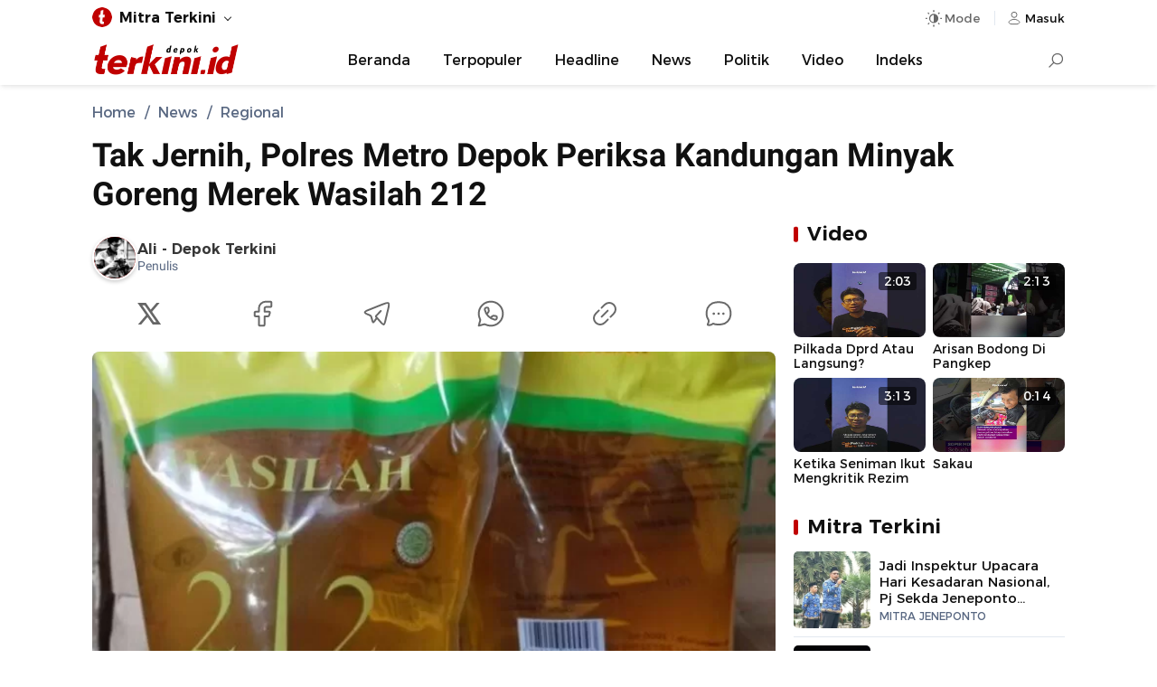

--- FILE ---
content_type: text/html; charset=UTF-8
request_url: https://depok.terkini.id/2022/03/17/tak-jernih-polres-metro-depok-periksa-kandungan-minyak-goreng-merek-wasilah-212/
body_size: 11830
content:
<!DOCTYPE html>
<html lang="id">
    <head>
        <meta charset="utf-8" />
        <meta http-equiv="X-UA-Compatible" content="IE=edge,chrome=1" />
        <meta name="viewport" content="width=device-width" />
        <meta name="theme-color" content="#ffffff" />
        <link rel="preload" href="https://cdn.terkini.id/css/fonts/tdfonts.css?ver=webapp.net.2026.24.12.0001" as="style">
<link rel="preload" href="https://cdn.terkini.id/css/php/min2024/td.desktop.css?ver=webapp.net.2026.24.12.0001" as="style">
<link rel="preload" href="https://cdn.terkini.id/js/php/min2024/td.desktop.js?ver=webapp.net.2026.24.12.0001" as="script">
<link rel="preload" href="https://cdn.terkini.id/fonts/montserrat/Montserrat-Regular.woff2" as="font" type="font/woff2" crossorigin>
<link rel="preload" href="https://cdn.terkini.id/fonts/montserrat/Montserrat-SemiBold.woff2" as="font" type="font/woff2" crossorigin>
<link rel="preload" href="https://cdn.terkini.id/fonts/roboto/Roboto-Regular.woff2" as="font" type="font/woff2" crossorigin>
<link rel="preload" href="https://cdn.terkini.id/fonts/roboto/Roboto-Bold.woff2" as="font" type="font/woff2" crossorigin>
<link rel="dns-prefetch" href="https://cdn.terkini.id/">
<link rel="dns-prefetch" href="https://apis.terkini.id/">
<link rel="dns-prefetch" href="https://widget.terkini.id/">
<link rel="dns-prefetch" href="https://pagead2.googlesyndication.com">
<link rel="dns-prefetch" href="https://securepubads.g.doubleclick.net">
<link rel="dns-prefetch" href="https://googleads.g.doubleclick.net">
<link rel="dns-prefetch" href="https://tpc.googlesyndication.com">
<link rel="dns-prefetch" href="https://stats.g.doubleclick.net">
<link rel="dns-prefetch" href="https://www.googletagmanager.com">
<link rel="dns-prefetch" href="https://www.google.com">
<link rel="dns-prefetch" href="https://analytics.google.com">
<link rel="dns-prefetch" href="https://pubads.g.doubleclick.net">
<link rel="dns-prefetch" href="https://partner.googleadservices.com">
<link rel="dns-prefetch" href="https://www.googletagservices.com">
<link rel="dns-prefetch" href="https://www.google-analytics.com">
<link rel="dns-prefetch" href="https://adservice.google.co.id">
<link rel="dns-prefetch" href="https://connect.facebook.net">
<link rel="dns-prefetch" href="https://i.ytimg.com">
<link rel="dns-prefetch" href="https://apis.google.com">
<meta name="robots" content="index, follow, max-image-preview:large" />
<meta name="googlebot-news" content="index,follow" />
<meta name="googlebot" content="index, follow" />
<meta name="google-site-verification" content="sWviteeenFDze-5pvVnpWonlWo3RsNtd-EHW37awBag" />
<meta name="yandex-verification" content="99bfe8d97b82e585" />
<meta name="msvalidate.01" content="342747CAA1C1A3EADFAF41731E49F660" />
<meta name="google" content="notranslate" />
<meta name="language" content="id" />
<meta name="geo.country" content="id" />
<meta http-equiv="content-language" content="In-Id" />
<meta name="geo.placename" content="Indonesia" />
<title>Tak Jernih, Polres Metro Depok Periksa Kandungan Minyak Goreng Merek Wasilah 212 - Depok Terkini</title>
<meta name="description" content="Kepolisian Resor (Polres) Metro Kota Depok memeriksa kandungan yang terdapat dalam minyak goreng bermerek 'Wasilah 212' lantaran warga mengeluh minyak goreng tersebut tidak jernih.." />
<meta name="keywords" content="Depok,Polri,Polres Metro Depok,Minyak,Minyak Goreng,Wasilah 212" itemprop="keywords">
<meta name="news_keywords" content="Depok,Polri,Polres Metro Depok,Minyak,Minyak Goreng,Wasilah 212">
<meta name="author" content="Ali - Depok Terkini"><meta property="og:locale" content="id_ID">
<meta property="og:type" content="article" />
<meta property="og:title" content="Tak Jernih, Polres Metro Depok Periksa Kandungan Minyak Goreng Merek Wasilah 212" />
<meta property="og:description" content="Kepolisian Resor (Polres) Metro Kota Depok memeriksa kandungan yang terdapat dalam minyak goreng bermerek 'Wasilah 212' lantaran warga mengeluh minyak goreng tersebut tidak jernih..">
<meta property="og:url" content="https://depok.terkini.id/2022/03/17/tak-jernih-polres-metro-depok-periksa-kandungan-minyak-goreng-merek-wasilah-212" />
<meta property="og:site_name" content="Depok Terkini" />
<meta property="og:image" content="https://depok.terkini.id/assets/images/2022/03/terkiniid_addtext_03-17-02.07.15-696x385.jpg" />
<meta property="og:image:type" content="image/jpeg" />
<meta property="og:image:width" content="720" />
<meta property="og:image:height" content="405" />
<meta property="og:image:alt" content="Tak Jernih, Polres Metro Depok Periksa Kandungan Minyak Goreng Merek Wasilah 212" />
<meta property="fb:app_id" content="979941982917745" />
<meta property="fb:admins" content="1578862919047229">
<meta name="twitter:card" content="summary_large_image" />
<meta name="twitter:site" content="@terkinidotid" />
<meta name="twitter:site:id" content="@terkinidotid">
<meta name="twitter:creator" content="@terkinidotid">
<meta name="twitter:title" content="Tak Jernih, Polres Metro Depok Periksa Kandungan Minyak Goreng Merek Wasilah 212" />
<meta name="twitter:description" content="Kepolisian Resor (Polres) Metro Kota Depok memeriksa kandungan yang terdapat dalam minyak goreng bermerek 'Wasilah 212' lantaran warga mengeluh minyak goreng tersebut tidak jernih.." />
<meta name="twitter:image" content="https://depok.terkini.id/assets/images/2022/03/terkiniid_addtext_03-17-02.07.15-696x385.jpg" />
<link rel="canonical" href="https://depok.terkini.id/2022/03/17/tak-jernih-polres-metro-depok-periksa-kandungan-minyak-goreng-merek-wasilah-212" />
<link rel="preload" href="https://depok.terkini.id/assets/images/2022/03/terkiniid_addtext_03-17-02.07.15-696x385.webp" as="image" fetchpriority="high">
<link rel="stylesheet" href="https://cdn.terkini.id/css/fonts/tdfonts.css?ver=webapp.net.2026.24.12.0001" type="text/css" />
<link rel="stylesheet" href="https://cdn.terkini.id/css/php/min2024/td.desktop.css?ver=webapp.net.2026.24.12.0001" type="text/css" media="all" />
<link rel="Shortcut icon" href="https://cdn.terkini.id/img/favicon/favicon.png">
<link rel="apple-touch-icon" href="https://cdn.terkini.id/img/favicon/favicon.png">
<link rel="apple-touch-icon" sizes="72x72" href="https://cdn.terkini.id/img/favicon/apple-icon-72x72.png">
<link rel="apple-touch-icon" sizes="114x114" href="https://cdn.terkini.id/img/favicon/apple-icon-114x114.png">
<link rel="icon" type="image/png" href="https://cdn.terkini.id/img/favicon/android-icon-192x192.png" sizes="192x192">
<script type="application/ld+json">{
    "@context": "http://schema.org",
    "@type": "webSite",
    "url": "https://depok.terkini.id",
    "potentialAction": {
        "@type": "SearchAction",
        "target": "https://depok.terkini.id/search/?query={search_term_string}",
        "query-input": "required name=search_term_string"
    }
}</script>
<script type="application/ld+json">{
    "@context": "http://schema.org",
    "@type": "NewsArticle",
    "mainEntityOfPage": {
        "@type": "WebPage",
        "@id": "https://depok.terkini.id/2022/03/17/tak-jernih-polres-metro-depok-periksa-kandungan-minyak-goreng-merek-wasilah-212"
    },
    "headline": "Tak Jernih, Polres Metro Depok Periksa Kandungan Minyak Goreng Merek Wasilah 212",
    "description": "Kepolisian Resor (Polres) Metro Kota Depok memeriksa kandungan yang terdapat dalam minyak goreng bermerek 'Wasilah 212' lantaran warga mengeluh minyak goreng tersebut tidak jernih..",
    "datePublished": "2022-03-17T16:01:30+08:00",
    "dateModified": "2022-03-17T16:12:29+08:00",
    "keywords": "Depok,Polri,Polres Metro Depok,Minyak,Minyak Goreng,Wasilah 212",
    "image": {
        "@type": "ImageObject",
        "url": "https://depok.terkini.id/assets/images/2022/03/terkiniid_addtext_03-17-02.07.15-696x385.jpg",
        "width": 720,
        "height": 405
    },
    "author": {
        "@type": "Person",
        "name": "Ali - Depok Terkini",
        "url": "https://depok.terkini.id/profile/1010/ali-depok-terkini"
    },
    "publisher": {
        "@type": "Organization",
        "name": "Depok Terkini",
        "logo": {
            "@type": "ImageObject",
            "url": "https://cdn.terkini.id/img/terkini.png"
        }
    }
}</script>
<script type="application/ld+json">{
    "@context": "http://schema.org",
    "@type": "Organization",
    "name": "Terkini.id",
    "url": "https://depok.terkini.id",
    "sameAs": [
        "https://facebook.com/terkinidotid",
        "https://twitter.com/terkinidotid",
        "https://instagram.com/terkinidotid",
        "https://tiktok.com/@terkinidotid"
    ],
    "logo": "https://cdn.terkini.id/img/terkini.png"
}</script>
<script async src="https://www.googletagmanager.com/gtag/js?id=G-TH8XWLK2J5"></script><script>
			  window.dataLayer = window.dataLayer || [];
			  function gtag(){dataLayer.push(arguments);}
			  gtag('js', new Date());
			  gtag('config', 'G-TH8XWLK2J5');
			</script>
<script>const td_base_url="https://depok.terkini.id/",td_domain_name="depok.terkini.id",td_ajax_url="https://depok.terkini.id/async/",td_api_url="https://apis.terkini.id/";let td_is_load=false,td_infinite=2,td_current_page=1,isLazyload=false,td_scroll_offset=0.2,td_ses_timeout=5000,isSticky=false</script>
    </head>
	<body>  
	    <div id="root">
       		
<header class="td-header td-header-theme" >
    <div class="td-topbar">
        <div class="td-topbar-wrapper">
            <div class="td-topbar-left">
                <ul class="td-topbar-list">
    <li class="unstyled"><div class="td-topbar-link"><img src="https://cdn.terkini.id/img/terkini-icon-small.png" height="26" width="26" alt="Depok Terkini"><strong>Mitra Terkini</strong></div><ul class="td-topbar-menu td-topbar-fluid"><li><a href="https://bandarlampung.terkini.id" target="_blank" rel="noopener">Bandarlampung</a></li><li><a href="https://bekasi.terkini.id" target="_blank" rel="noopener">Bekasi</a></li><li><a href="https://bogor.terkini.id" target="_blank" rel="noopener">Bogor</a></li><li><a href="https://bulukumba.terkini.id" target="_blank" rel="noopener">Bulukumba</a></li><li><a href="https://depok.terkini.id" target="_blank" rel="noopener">Depok</a></li><li><a href="https://gorontalo.terkini.id" target="_blank" rel="noopener">Gorontalo</a></li><li><a href="https://gowa.terkini.id" target="_blank" rel="noopener">Gowa</a></li><li><a href="https://jakarta.terkini.id" target="_blank" rel="noopener">Jakarta</a></li><li><a href="https://jeneponto.terkini.id" target="_blank" rel="noopener">Jeneponto</a></li><li><a href="https://kendari.terkini.id" target="_blank" rel="noopener">Kendari</a></li><li><a href="https://lambar.terkini.id" target="_blank" rel="noopener">Lambar</a></li><li><a href="https://luwu.terkini.id" target="_blank" rel="noopener">Luwu</a></li><li><a href="https://makassar.terkini.id" target="_blank" rel="noopener">Makassar</a></li><li><a href="https://pangkep.terkini.id" target="_blank" rel="noopener">Pangkep</a></li><li><a href="https://parepare.terkini.id" target="_blank" rel="noopener">Parepare</a></li><li><a href="https://pinrang.terkini.id" target="_blank" rel="noopener">Pinrang</a></li><li><a href="https://ponorogo.terkini.id" target="_blank" rel="noopener">Ponorogo</a></li><li><a href="https://semarang.terkini.id" target="_blank" rel="noopener">Semarang</a></li><li><a href="https://sidoarjo.terkini.id" target="_blank" rel="noopener">Sidoarjo</a></li><li><a href="https://sorong.terkini.id" target="_blank" rel="noopener">Sorong</a></li><li><a href="https://sukabumi.terkini.id" target="_blank" rel="noopener">Sukabumi</a></li><li><a href="https://sulsel.terkini.id" target="_blank" rel="noopener">Sulsel</a></li><li><a href="https://takalar.terkini.id" target="_blank" rel="noopener">Takalar</a></li><li><a href="https://tangsel.terkini.id" target="_blank" rel="noopener">Tangsel</a></li><li><a href="https://toraja.terkini.id" target="_blank" rel="noopener">Toraja</a></li></ul></li></ul>             </div>
            <div class="td-topbar-right">
                <div class="td-toolbar-icon" >
                    <button class="td-button jsDarkSetting" id="tdDarkMode" aria-label="Dark Mode" aria-controls="darkmode" aria-expanded="false">
                        <span class="td-icon td-icon-automode "></span>
                        <span class="mode-text">Mode</span>
                    </button>
                    <div class="td-dark-wrapper td-dark-fixed jsDarkWrapper -show">
    <div class="td-dark-setting">
        <ul>
            <li>
                <button type="button" role="button" class="td-dark-link jsDarkToggle" data-mode="auto">Otomatis</button>
            </li>
            <li>
                <button type="button" role="button" class="td-dark-link jsDarkToggle" data-mode="dark">Mode Gelap</button>
            </li>
            <li>
                <button type="button" role="button" class="td-dark-link jsDarkToggle" data-mode="light">Mode Terang</button>
            </li>
        </ul>
    </div>
</div>
                </div>
                <div class="td-toolbar-icon">
                    <a class="td-nav-user_button" href="https://auth.terkini.id/login/[base64]" aria-label="Login" title="Login">
                        <span class="td-icon td-icon-user td-icon-sm"></span>
                        <span>Masuk</span>
                    </a>
                </div>

            </div>
        </div>
    </div>

    
    <nav class="td-navbar-menu " id="Nav">
        <div class="td-navbar-menu_wrap">
            <div class="td-navbar-logo">
    <a href="https://depok.terkini.id" title="Depok Terkini" aria-label="Depok Terkini">
       <img src="https://cdn.terkini.id/logos/depok.png" height="35" width="165" alt="Depok Terkini" decoding="async" loading="lazy">
    </a>
</div><ul class="td-navbar-menu_list -centered"><li class="td-navbar-menu_item"><a class="td-navbar-menu_link" href="https://depok.terkini.id/">Beranda</a></li><li class="td-navbar-menu_item"><a class="td-navbar-menu_link" href="https://depok.terkini.id/terpopuler">Terpopuler</a></li><li class="td-navbar-menu_item"><a class="td-navbar-menu_link" href="https://depok.terkini.id/beritautama">Headline</a></li><li class="td-navbar-menu_item"><a class="td-navbar-menu_link" href="https://depok.terkini.id/news">News</a></li><li class="td-navbar-menu_item"><a class="td-navbar-menu_link" href="https://depok.terkini.id/news/politik">Politik</a></li><li class="td-navbar-menu_item"><a class="td-navbar-menu_link" href="https://depok.terkini.id/video">Video</a></li><li class="td-navbar-menu_item"><a class="td-navbar-menu_link" href="https://depok.terkini.id/indeks">Indeks</a></li></ul><div class="td-navbar-search" id="navbarSearch">
    <input type="checkbox" id="searchForm" name="searchForm">
    <label for="searchForm" aria-label="Search"><div class="td-search-icon"></div></label>
    <div class="td-search-form">
      <form role="search" method="get" action="https://depok.terkini.id/search">
        <div class="td-search-form-inner">
          <span class="search-icon">
            <img class="td-img-addon" src="https://cdn.terkini.id/img/icons/td-search.svg" alt="search">
          </span>
          <span class="search-text">
                <input type="input" value="" name="query" autocomplete="off" placeholder="Cari berita..." required>
              </span>
              <span class="search-submit">
                <button type="submit">Search</button>
                <img class="td-img-addon" height="24" width="24" src="https://cdn.terkini.id/img/icons/td-arrow-circle-right.svg" alt="">
              </span>
            </div>
        </form>
    </div>
</div>
                    </div>

    </nav>
</header>        <div class="td-floating-share"><div class="td-floating-share__wrap"><div class="td-floating-share__title">Tak Jernih, Polres Metro Depok Periksa Kandungan Minyak Goreng Merek Wasilah 212</div><div class="td-article-share"><button type="button" class="td-button td-social-link td-bg-x" arial-label="Share to X" onclick="tdShareBox.twitter('Tak Jernih, Polres Metro Depok Periksa Kandungan Minyak Goreng Merek Wasilah 212\n\nKlik untuk baca:\n','https://depok.terkini.id/2022/03/17/tak-jernih-polres-metro-depok-periksa-kandungan-minyak-goreng-merek-wasilah-212\n\nFollow terkini.id untuk mendapatkan informasi terkini. Klik: https://bit.ly/terkini_channel')"><span class="td-icon td-icon-x"></span></button><button type="button" class="td-button td-social-link td-bg-fb" arial-label="Share to Facebook" onclick="tdShareBox.facebook('Tak Jernih, Polres Metro Depok Periksa Kandungan Minyak Goreng Merek Wasilah 212','https://depok.terkini.id/2022/03/17/tak-jernih-polres-metro-depok-periksa-kandungan-minyak-goreng-merek-wasilah-212')"><span class="td-icon td-icon-fb"></span></button><button type="button" class="td-button td-social-link td-bg-tg" arial-label="Share to Telegram" onclick="tdShareBox.telegram('**Tak Jernih, Polres Metro Depok Periksa Kandungan Minyak Goreng Merek Wasilah 212**','https://depok.terkini.id/2022/03/17/tak-jernih-polres-metro-depok-periksa-kandungan-minyak-goreng-merek-wasilah-212','%0D%0AFollow terkini.id untuk mendapatkan informasi terkini. Klik: https://bit.ly/terkini_channel')"><span class="td-icon td-icon-tg"></span><span class="td-share-item-text"></span></button><button type="button" class="td-button td-social-link td-bg-wa" arial-label="Share to WhatsApp" onclick="tdShareBox.whatsapp('*Tak Jernih, Polres Metro Depok Periksa Kandungan Minyak Goreng Merek Wasilah 212*\n\nKlik untuk baca:\n','https://depok.terkini.id/2022/03/17/tak-jernih-polres-metro-depok-periksa-kandungan-minyak-goreng-merek-wasilah-212\n\nFollow terkini.id untuk mendapatkan informasi terkini. Klik: https://bit.ly/terkini_channel')"><span class="td-icon td-icon-wa"></span><span class="td-share-item-text"></span></button></div></div></div>
<div class="td-container" data-page="single">
        

        	
        	
	 <div class="td-container-top">
       	 <div class="td-breadcrumb-wrapper"><ul class="td-breadcrumb" itemscope itemtype="http://schema.org/BreadcrumbList"><li class="breadcrumb__item" itemprop="itemListElement" itemscope itemtype="http://schema.org/ListItem"><a class="breadcrumb__link" itemtype="https://schema.org/Thing" itemprop="item" href="https://depok.terkini.id/"><span itemprop="name">Home</span></a><meta itemprop="position" content="1" /></li><li class="breadcrumb__item" itemprop="itemListElement" itemscope itemtype="http://schema.org/ListItem"><a class="breadcrumb__link" itemtype="https://schema.org/Thing" itemprop="item" href="https://depok.terkini.id/news"><span itemprop="name">News</span></a><meta itemprop="position" content="2" /></li><li class="breadcrumb__item" itemprop="itemListElement" itemscope itemtype="http://schema.org/ListItem"><a class="breadcrumb__link" itemtype="https://schema.org/Thing" itemprop="item" href="https://depok.terkini.id/news/regional"><span itemprop="name">Regional</span></a><meta itemprop="position" content="3" /></li></ul></div>        <h1 class="td-article-title">Tak Jernih, Polres Metro Depok Periksa Kandungan Minyak Goreng Merek Wasilah 212</h1>
    </div>

    <div class="td-container-article is-sticky">

    	<div class="td-container-left">
    		<div class="td-article">

                <header class="td-article-pageheader">
                    <div class="td-article-header">
                        <div class="td-credit"><div class="td-credit-inner"  role="link" onclick="javascript:window.location.href='https://depok.terkini.id/profile/1010/ali-depok-terkini'"><div class="td-credit-picture"><div class="td-credit-picture-img td-credit-initial" data-avatar-initial="A-"><img class="lozad" data-src="https://cdn.terkini.id/avatars/network/depok/1f66c2da2b39ce6c31830350edb06aac_thumb.jpg" alt="A-" width="40" height="40" loading="lazy" decoding="async"></div></div><div class="td-credit-title"><div class="td-credit-title-name"><h6>Ali - Depok Terkini</h6></div><p>Penulis</p></div></div></div><div class="td-article-share td-article-share-top"><button type="button" class="td-button td-share-item" title="Share to X" arial-label="Share to X" onclick="tdShareBox.twitter('Tak Jernih, Polres Metro Depok Periksa Kandungan Minyak Goreng Merek Wasilah 212\n\nKlik untuk baca:\n','https://depok.terkini.id/2022/03/17/tak-jernih-polres-metro-depok-periksa-kandungan-minyak-goreng-merek-wasilah-212\n\nFollow terkini.id untuk mendapatkan informasi terkini. Klik: https://bit.ly/terkini_channel')"><i class="td-icon td-icon-xl td-icon-x" aria-hidden="true"></i></button><button type="button" class="td-button td-share-item" title="Share to Facebook" arial-label="Share to Facebook" onclick="tdShareBox.facebook('Tak Jernih, Polres Metro Depok Periksa Kandungan Minyak Goreng Merek Wasilah 212','https://depok.terkini.id/2022/03/17/tak-jernih-polres-metro-depok-periksa-kandungan-minyak-goreng-merek-wasilah-212')"><i class="td-icon td-icon-xl td-icon-fb" aria-hidden="true"></i></button><button type="button" class="td-button td-share-item" title="Share to Telegram" arial-label="Share to Telegram" onclick="tdShareBox.telegram('**Tak Jernih, Polres Metro Depok Periksa Kandungan Minyak Goreng Merek Wasilah 212**','https://depok.terkini.id/2022/03/17/tak-jernih-polres-metro-depok-periksa-kandungan-minyak-goreng-merek-wasilah-212','%0D%0AFollow terkini.id untuk mendapatkan informasi terkini. Klik: https://bit.ly/terkini_channel')"><i class="td-icon td-icon-xl td-icon-tg" aria-hidden="true"></i></button><button type="button" class="td-button td-share-item"  title="Share to WhatsApp" arial-label="Share to WhatsApp" onclick="tdShareBox.whatsapp('*Tak Jernih, Polres Metro Depok Periksa Kandungan Minyak Goreng Merek Wasilah 212*\n\nKlik untuk baca:\n','https://depok.terkini.id/2022/03/17/tak-jernih-polres-metro-depok-periksa-kandungan-minyak-goreng-merek-wasilah-212\n\nFollow terkini.id untuk mendapatkan informasi terkini. Klik: https://bit.ly/terkini_channel')"><i class="td-icon td-icon-xl td-icon-wa" aria-hidden="true"></i></button><button type="button" class="td-button td-share-item" title="Salin Link" arial-label="Salin Link" onclick="tdShareBox.copylink('Tak Jernih, Polres Metro Depok Periksa Kandungan Minyak Goreng Merek Wasilah 212\n\nKlik untuk baca:\nhttps://depok.terkini.id/2022/03/17/tak-jernih-polres-metro-depok-periksa-kandungan-minyak-goreng-merek-wasilah-212\n\nFollow terkini.id untuk mendapatkan informasi terkini. Klik: https://bit.ly/terkini_channel')" ><i class="td-icon td-icon-xl td-icon-link" aria-hidden="true"></i></button><button type="button" class="td-button td-share-item" onclick="javascript:window.location.href='https://depok.terkini.id/komentar/53519/tak-jernih-polres-metro-depok-periksa-kandungan-minyak-goreng-merek-wasilah-212'" title="Komentar" aria-label="Komentar"><i class="td-icon td-icon-xl td-icon-comment" aria-hidden="true"></i></button></div>                    </div>
                    <div class="td-article-media">
                        <figure class="td-featured-image"><div class="td-images"><picture><source srcset="https://depok.terkini.id/assets/images/2022/03/terkiniid_addtext_03-17-02.07.15-696x385.webp?v=1" type="image/webp"></source><img width="720" height="405" src="https://depok.terkini.id/assets/images/2022/03/terkiniid_addtext_03-17-02.07.15-696x385.jpg" alt="Depok" title="Tak Jernih, Polres Metro Depok Periksa Kandungan Minyak Goreng Merek Wasilah 212" loading="lazy" encoding="eager"></picture></div><figcaption class="td-caption-text">Minyak goreng merek Wasilah 212.</figcaption></figure>                    </div>     
					<div class="td-follow"><div class="td-follow-content"><div class="td-follow-content__icon"><svg viewBox="0 0 24 24" fill="none" height="36" width="36" stroke="#128c7e" stroke-width="1.5"><path d="M12 22c5.523 0 10-4.477 10-10S17.523 2 12 2 2 6.477 2 12a9.97 9.97 0 0 0 .784 3.888c.279.66.418.991.436 1.24s-.056.524-.203 1.073L2 22l3.799-1.016c.549-.147.824-.22 1.073-.203s.58.157 1.24.436A9.97 9.97 0 0 0 12 22z" stroke-linejoin="round"></path><path d="M8.588 12.377l.871-1.082c.367-.456.821-.88.856-1.487.009-.153-.099-.842-.315-2.218-.085-.541-.59-.59-1.027-.59-.57 0-.855 0-1.138.129-.358.163-.725.623-.806 1.008-.064.305-.016.515.078.934.403 1.783 1.347 3.544 2.812 5.009s3.226 2.409 5.009 2.812c.42.095.63.142.934.078.385-.081.845-.448 1.008-.806.129-.283.129-.568.129-1.138 0-.438-.049-.943-.59-1.027l-2.218-.315c-.607.036-1.031.489-1.487.856l-1.082.871"></path></svg></div><div class="td-follow-content__text">Terkinidotid Hadir di WhatsApp Channel</div></div><a href="https://bit.ly/terkini_channel" class="td-button" title="Follow WhatsApp Channel" >Follow</a></div>                </header>

                <article class="td-article-body">
                    <p>Terkini.id, Depok - Kepolisian Resor (Polres) Metro Kota Depok memeriksa kandungan yang terdapat dalam <a href="https://depok.terkini.id/tag/minyak-goreng" class="td-inner-link"  class="td-inner-link" class="td-inner-link" >minyak goreng</a> bermerek '<a href="https://depok.terkini.id/tag/wasilah-212" class="td-inner-link"  class="td-inner-link" class="td-inner-link" >Wasilah 212</a>' lantaran warga mengeluh <a href="https://depok.terkini.id/tag/minyak-goreng" class="td-inner-link"  class="td-inner-link" class="td-inner-link" >minyak goreng</a> tersebut tidak jernih.</p>
<p>"Kita lakukan pendalaman kepada para ahli untuk mendapatkan pernyataan apakah barang ini asli atau palsu," ujar AKBP Yogen Heroes Baruno, Kepala Satuan Reserse Kriminal Polres Depok saat memberikan keterangan, Kamis 17 Maret 2022.</p>
<p class="td-inline-related"><strong>Baca juga: </strong><a class="td-inner-link" href="https://depok.terkini.id/2021/10/08/satgas-covid-harap-kelurahan-di-kota-depok-segera-susul-nol-kasus">Satgas Covid Harap Kelurahan di Kota Depok Segera Susul Nol Kasus</a></p><p>Menurut Kasat Reskrim Polres Depok itu, kandungan minyak goreng yang diproduksi di gudang Bhakti Karya mesti diperiksa lebih lanjut.</p>
<p>Yogen juga mengatakan, pihak produsen dapat diduga melanggar Undang-Undang Nomor 8 Tahun 1999 tentang Perlindungan Konsumen dan Undang-Undang Nomor 7 Tahun 2014 tentang Perdagangan, apabila terbukti mengoplos atau mengemas ulang minyak goreng.</p>
<p>"Belum ada (penerapan pasal). Tapi yang jelas akan kita terapkan Undang-Undang Perlindungan Konsumen karena ada perubahan kemasan," ungkap Yogen.</p>
<p class="td-inline-related"><strong>Baca juga: </strong><a class="td-inner-link" href="https://depok.terkini.id/2021/07/27/anggota-dewan-karaoke-rayakan-ulang-tahun-saat-pandemi-kalau-sudah-direncanakan-biasanya-ada-meja-di-luar">Anggota Dewan Karaoke Rayakan Ulang Tahun Saat Pandemi: Kalau Sudah Direncanakan Biasanya Ada Meja di Luar</a></p><p>"Isinya apabila dioplos, jelas (melanggar, red) Undang-Undang tentang Perdagangan juga," imbuhnya.</p>
<p>Sebelumnya, Kompol M Syahroni, Kepala Kepolisian Sektor (Polsek) Bojongsari mengatakan, penyegelan gudang penyimpanan minyak goreng <a href="https://depok.terkini.id/tag/wasilah-212" class="td-inner-link"  class="td-inner-link" class="td-inner-link" >Wasilah 212</a>&nbsp;di Jalan Raya Pasir Putih, Sawangan, Depok, pada Selasa 15 Maret 2022, berawal dari laporan masyarakat.</p>
<p>Menurut Kapolsek Bojongsari itu, warga mengeluh minyak goreng tersebut tidak jernih. Warga juga menduga minyak goreng yang dijual oleh Gudang Bhakti Karya adalah&nbsp;minyak goreng curah&nbsp;yang dikemas ulang.</p>
<p class="td-inline-related"><strong>Baca juga: </strong><a class="td-inner-link" href="https://depok.terkini.id/2021/07/12/jaksa-agung-segera-lantik-anwar-saadi-sebagai-jampidmil-pertama">Jaksa Agung Segera Lantik Anwar Saadi Sebagai JAMPidmil Pertama</a></p><p>"Berawal dari keluhan warga, minyak goreng di sana enggak bersih padahal itu minyak goreng kemasan, tapi kayak minyak goreng curah," ujar Syahroni, Rabu 16 Maret 2022.</p>
<p>Dari pantauan terkini.id, warna minyak goreng tersebut agak kuning kecoklatan, tak seperti minyak goreng kemasan lainnya yang kuning jernih. Minyak itu juga tampak agak keruh seperti minyak curah.</p>                </article>

             	 <footer class="td-article-footer"> 
                    <div class="td-footer-metadata"><div class="td-article-share td-article-share-bottom"><button type="button" class="td-button td-share-item" title="Share to X" arial-label="Share to X" onclick="tdShareBox.twitter('Tak Jernih, Polres Metro Depok Periksa Kandungan Minyak Goreng Merek Wasilah 212\n\nKlik untuk baca:\n','https://depok.terkini.id/2022/03/17/tak-jernih-polres-metro-depok-periksa-kandungan-minyak-goreng-merek-wasilah-212\n\nFollow terkini.id untuk mendapatkan informasi terkini. Klik: https://bit.ly/terkini_channel')"><i class="td-icon td-icon-xl td-icon-x" aria-hidden="true"></i></button><button type="button" class="td-button td-share-item" title="Share to Facebook" arial-label="Share to Facebook" onclick="tdShareBox.facebook('Tak Jernih, Polres Metro Depok Periksa Kandungan Minyak Goreng Merek Wasilah 212','https://depok.terkini.id/2022/03/17/tak-jernih-polres-metro-depok-periksa-kandungan-minyak-goreng-merek-wasilah-212')"><i class="td-icon td-icon-xl td-icon-fb" aria-hidden="true"></i></button><button type="button" class="td-button td-share-item" title="Share to Telegram" arial-label="Share to Telegram" onclick="tdShareBox.telegram('**Tak Jernih, Polres Metro Depok Periksa Kandungan Minyak Goreng Merek Wasilah 212**','https://depok.terkini.id/2022/03/17/tak-jernih-polres-metro-depok-periksa-kandungan-minyak-goreng-merek-wasilah-212','%0D%0AFollow terkini.id untuk mendapatkan informasi terkini. Klik: https://bit.ly/terkini_channel')"><i class="td-icon td-icon-xl td-icon-tg" aria-hidden="true"></i></button><button type="button" class="td-button td-share-item"  title="Share to WhatsApp" arial-label="Share to WhatsApp" onclick="tdShareBox.whatsapp('*Tak Jernih, Polres Metro Depok Periksa Kandungan Minyak Goreng Merek Wasilah 212*\n\nKlik untuk baca:\n','https://depok.terkini.id/2022/03/17/tak-jernih-polres-metro-depok-periksa-kandungan-minyak-goreng-merek-wasilah-212\n\nFollow terkini.id untuk mendapatkan informasi terkini. Klik: https://bit.ly/terkini_channel')"><i class="td-icon td-icon-xl td-icon-wa" aria-hidden="true"></i></button><button type="button" class="td-button td-share-item" title="Salin Link" arial-label="Salin Link" onclick="tdShareBox.copylink('Tak Jernih, Polres Metro Depok Periksa Kandungan Minyak Goreng Merek Wasilah 212\n\nKlik untuk baca:\nhttps://depok.terkini.id/2022/03/17/tak-jernih-polres-metro-depok-periksa-kandungan-minyak-goreng-merek-wasilah-212\n\nFollow terkini.id untuk mendapatkan informasi terkini. Klik: https://bit.ly/terkini_channel')" ><i class="td-icon td-icon-xl td-icon-link" aria-hidden="true"></i></button><button type="button" class="td-button td-share-item" onclick="javascript:window.location.href='https://depok.terkini.id/komentar/53519/tak-jernih-polres-metro-depok-periksa-kandungan-minyak-goreng-merek-wasilah-212'" title="Komentar" aria-label="Komentar"><i class="td-icon td-icon-xl td-icon-comment" aria-hidden="true"></i></button></div></div><div class="td-ref"><a href="https://news.google.com/publications/CAAqBwgKMIiuvgswlcnVAw?hl=id&gl=ID&ceid=ID:id" target="_blank" rel="noopener nofollow" title="Google News" aria-label="Google News"><img class="td-img-reponsive lozad" data-src="https://cdn.terkini.id/img/icons/google_news.png" alt="Google News">Lihat Berita Lainnya di <span>Google News</span> </a></div><div class="td-article-tags clearfix"><div class="td-article-tags-title">Tag</div><ul class="td-article-tags-list"><li class="td-article-tags-item"><a class="td-article-tags-link" href="https://depok.terkini.id/tag/depok" title="Depok"><span>Depok</span></a></li><li class="td-article-tags-item"><a class="td-article-tags-link" href="https://depok.terkini.id/tag/polri" title="Polri"><span>Polri</span></a></li><li class="td-article-tags-item"><a class="td-article-tags-link" href="https://depok.terkini.id/tag/polres-metro-depok" title="Polres Metro Depok"><span>Polres Metro Depok</span></a></li><li class="td-article-tags-item"><a class="td-article-tags-link" href="https://depok.terkini.id/tag/minyak" title="Minyak"><span>Minyak</span></a></li><li class="td-article-tags-item"><a class="td-article-tags-link" href="https://depok.terkini.id/tag/minyak-goreng" title="Minyak Goreng"><span>Minyak Goreng</span></a></li><li class="td-article-tags-item"><a class="td-article-tags-link" href="https://depok.terkini.id/tag/wasilah-212" title="Wasilah 212"><span>Wasilah 212</span></a></li></ul></div><div class="td-block"><header class="td-block-header"><h2 class="td-block-title">Terkait</h2></header><ul class="td-inline-article"><li><a href="https://depok.terkini.id/2021/05/30/rsui-perpanjang-masa-vaksinasi-warga-lanjut-usia-hingga-akhir-juli-mendatang" title="RSUI Perpanjang Masa Vaksinasi Warga Lanjut Usia Hingga Akhir Juli Mendatang" aria-label="RSUI Perpanjang Masa Vaksinasi Warga Lanjut Usia Hingga Akhir Juli Mendatang">RSUI Perpanjang Masa Vaksinasi Warga Lanjut Usia Hingga Akhir Juli Mendatang</a></li><li><a href="https://depok.terkini.id/2021/04/25/satgas-tftt-polsek-ciputat-berbagi-santunan-di-istana-yatim-pabu-tangerang-selatan" title="Satgas TFTT Polsek Ciputat Berbagi Santunan di Istana Yatim Pabu Tangerang Selatan" aria-label="Satgas TFTT Polsek Ciputat Berbagi Santunan di Istana Yatim Pabu Tangerang Selatan">Satgas TFTT Polsek Ciputat Berbagi Santunan di Istana Yatim Pabu Tangerang Selatan</a></li><li><a href="https://depok.terkini.id/2021/02/22/tindak-lanjut-program-prioritas-kapolri-humas-polri-gelar-pelatihan-public-speaking" title="Tindak Lanjut Program Prioritas Kapolri, Humas Polri Gelar Pelatihan Public Speaking" aria-label="Tindak Lanjut Program Prioritas Kapolri, Humas Polri Gelar Pelatihan Public Speaking">Tindak Lanjut Program Prioritas Kapolri, Humas Polri Gelar Pelatihan Public Speaking</a></li><li><a href="https://depok.terkini.id/2021/02/17/terobosan-baru-kapolri-guna-tangani-pelanggaran-uu-ite" title="Terobosan Baru Kapolri Guna Tangani Pelanggaran UU ITE" aria-label="Terobosan Baru Kapolri Guna Tangani Pelanggaran UU ITE">Terobosan Baru Kapolri Guna Tangani Pelanggaran UU ITE</a></li><li><a href="https://depok.terkini.id/2021/02/04/disnaker-depok-monitor-karyawan-jelang-giant-margocity-tutup-permanen" title="Disnaker Depok Monitor Karyawan Jelang Giant Margocity Tutup Permanen" aria-label="Disnaker Depok Monitor Karyawan Jelang Giant Margocity Tutup Permanen">Disnaker Depok Monitor Karyawan Jelang Giant Margocity Tutup Permanen</a></li></ul></div><div class="td-block td-block-bordered -padding"><div class="td-block-heading"><div class="td-heading-title">Bersponsor</div><div class="td-heading-subtitle">Disarankan untuk Anda</div></div><div class="td-grid td-grid-4 td-grid-md"><article><div class="td-media hover"><div class="td-media-image fullheight "><div class="td-ratio-container"><a href="https://depok.terkini.id/2024/10/22/rekomendasi-harga-ac-sharp-1-2-pk"  title="Rekomendasi Harga AC Sharp 1/2 PK" aria-label="Rekomendasi Harga AC Sharp 1/2 PK"><picture><source srcset="https://depok.terkini.id/assets/images/2024/10/depok_ae4b03172d7e1f872dfccb19781e88ea-324x235.webp" type="image/webp"><img class="td-img-reponsive lozad" data-src="https://depok.terkini.id/assets/images/2024/10/depok_ae4b03172d7e1f872dfccb19781e88ea-324x235.jpg" alt="sharp" loading="lazy" encoding="async"></picture></a></div></div><div class="td-media-body"><h3 class="td-media-title title-split split3"><a href="https://depok.terkini.id/2024/10/22/rekomendasi-harga-ac-sharp-1-2-pk">Rekomendasi Harga AC Sharp 1/2 PK</a></h3></div></div></article><article><div class="td-media hover"><div class="td-media-image fullheight "><div class="td-ratio-container"><a href="https://depok.terkini.id/2024/10/20/5-rekomendasi-ac-daikin-1-2-pk-terbaik-2024"  title="5 Rekomendasi AC Daikin 1/2 PK Terbaik 2024" aria-label="5 Rekomendasi AC Daikin 1/2 PK Terbaik 2024"><picture><source srcset="https://depok.terkini.id/assets/images/2024/10/depok_0bcd574d975c801bfecc420d3a1f1439-324x235.webp" type="image/webp"><img class="td-img-reponsive lozad" data-src="https://depok.terkini.id/assets/images/2024/10/depok_0bcd574d975c801bfecc420d3a1f1439-324x235.jpg" alt="AC" loading="lazy" encoding="async"></picture></a></div></div><div class="td-media-body"><h3 class="td-media-title title-split split3"><a href="https://depok.terkini.id/2024/10/20/5-rekomendasi-ac-daikin-1-2-pk-terbaik-2024">5 Rekomendasi AC Daikin 1/2 PK Terbaik 2024</a></h3></div></div></article><article><div class="td-media hover"><div class="td-media-image fullheight "><div class="td-ratio-container"><a href="https://depok.terkini.id/2024/03/22/7-referensi-outfit-tarawih-wanita-yang-nyaman-dan-syari"  title="7 Referensi Outfit Tarawih Wanita yang Nyaman dan Syar&#039;i" aria-label="7 Referensi Outfit Tarawih Wanita yang Nyaman dan Syar&#039;i"><picture><source srcset="https://depok.terkini.id/assets/images/2024/03/depok_ea388fe61675575c5bcf5493b8aa859c-324x235.webp" type="image/webp"><img class="td-img-reponsive lozad" data-src="https://depok.terkini.id/assets/images/2024/03/depok_ea388fe61675575c5bcf5493b8aa859c-324x235.jpg" alt="referensi outfit tarawih wanita" loading="lazy" encoding="async"></picture></a></div></div><div class="td-media-body"><h3 class="td-media-title title-split split3"><a href="https://depok.terkini.id/2024/03/22/7-referensi-outfit-tarawih-wanita-yang-nyaman-dan-syari">7 Referensi Outfit Tarawih Wanita yang Nyaman dan Syar'i</a></h3></div></div></article><article><div class="td-media hover"><div class="td-media-image fullheight "><div class="td-ratio-container"><a href="https://depok.terkini.id/2024/02/21/review-jumpsuit-serene-kesempurnaan-kombinasi-gaya-dan-kenyamanan"  title="Review Jumpsuit Serene: Kesempurnaan Kombinasi Gaya dan Kenyamanan" aria-label="Review Jumpsuit Serene: Kesempurnaan Kombinasi Gaya dan Kenyamanan"><picture><source srcset="https://depok.terkini.id/assets/images/2024/02/depok_95eaa963d376326041103c61af642526-324x235.webp" type="image/webp"><img class="td-img-reponsive lozad" data-src="https://depok.terkini.id/assets/images/2024/02/depok_95eaa963d376326041103c61af642526-324x235.png" alt="review jumpsuit serena" loading="lazy" encoding="async"></picture></a></div></div><div class="td-media-body"><h3 class="td-media-title title-split split3"><a href="https://depok.terkini.id/2024/02/21/review-jumpsuit-serene-kesempurnaan-kombinasi-gaya-dan-kenyamanan">Review Jumpsuit Serene: Kesempurnaan Kombinasi Gaya dan Kenyamanan</a></h3></div></div></article><article><div class="td-media hover"><div class="td-media-image fullheight "><div class="td-ratio-container"><a href="https://depok.terkini.id/2024/01/22/7-rekomendasi-jaket-the-north-face-terbaik-untuk-pria-beli-di-blibli-aja"  title="7 Rekomendasi Jaket The North Face Terbaik untuk Pria, Beli di Blibli Aja!" aria-label="7 Rekomendasi Jaket The North Face Terbaik untuk Pria, Beli di Blibli Aja!"><picture><source srcset="https://depok.terkini.id/assets/images/2024/01/depokterkini_the-north-face-324x235.webp" type="image/webp"><img class="td-img-reponsive lozad" data-src="https://depok.terkini.id/assets/images/2024/01/depokterkini_the-north-face-324x235.jpg" alt="jaket the north face" loading="lazy" encoding="async"></picture></a></div></div><div class="td-media-body"><h3 class="td-media-title title-split split3"><a href="https://depok.terkini.id/2024/01/22/7-rekomendasi-jaket-the-north-face-terbaik-untuk-pria-beli-di-blibli-aja">7 Rekomendasi Jaket The North Face Terbaik untuk Pria, Beli di Blibli Aja!</a></h3></div></div></article><article><div class="td-media hover"><div class="td-media-image fullheight "><div class="td-ratio-container"><a href="https://depok.terkini.id/2023/12/29/7-rekomendasi-laptop-asus-terbaik-untuk-produktivitas-kerja"  title="7 Rekomendasi Laptop Asus Terbaik untuk Produktivitas Kerja" aria-label="7 Rekomendasi Laptop Asus Terbaik untuk Produktivitas Kerja"><picture><source srcset="https://depok.terkini.id/assets/images/2023/12/depokterkini_desain-tanpa-judul-4-324x235.webp" type="image/webp"><img class="td-img-reponsive lozad" data-src="https://depok.terkini.id/assets/images/2023/12/depokterkini_desain-tanpa-judul-4-324x235.jpg" alt="asus laptop" loading="lazy" encoding="async"></picture></a></div></div><div class="td-media-body"><h3 class="td-media-title title-split split3"><a href="https://depok.terkini.id/2023/12/29/7-rekomendasi-laptop-asus-terbaik-untuk-produktivitas-kerja">7 Rekomendasi Laptop Asus Terbaik untuk Produktivitas Kerja</a></h3></div></div></article><article><div class="td-media hover"><div class="td-media-image fullheight "><div class="td-ratio-container"><a href="https://depok.terkini.id/2023/12/21/7-rekomendasi-kursi-kantor-minimalis-yang-keren-dan-awet"  title="7 Rekomendasi Kursi Kantor Minimalis yang Keren dan Awet" aria-label="7 Rekomendasi Kursi Kantor Minimalis yang Keren dan Awet"><picture><source srcset="https://depok.terkini.id/assets/images/2023/12/depokterkini_kursi-kantor-minimalis-324x235.webp" type="image/webp"><img class="td-img-reponsive lozad" data-src="https://depok.terkini.id/assets/images/2023/12/depokterkini_kursi-kantor-minimalis-324x235.jpg" alt="kursi kantor" loading="lazy" encoding="async"></picture></a></div></div><div class="td-media-body"><h3 class="td-media-title title-split split3"><a href="https://depok.terkini.id/2023/12/21/7-rekomendasi-kursi-kantor-minimalis-yang-keren-dan-awet">7 Rekomendasi Kursi Kantor Minimalis yang Keren dan Awet</a></h3></div></div></article><article><div class="td-media hover"><div class="td-media-image fullheight "><div class="td-ratio-container"><a href="https://depok.terkini.id/2023/11/30/daftar-harga-lensa-tamron-terbaru-2023-dan-seri-lengkapnya"  title="Daftar Harga Lensa Tamron Terbaru 2023 dan Seri Lengkapnya" aria-label="Daftar Harga Lensa Tamron Terbaru 2023 dan Seri Lengkapnya"><picture><source srcset="https://depok.terkini.id/assets/images/2023/11/depokterkini_lensa-tamron-324x235.webp" type="image/webp"><img class="td-img-reponsive lozad" data-src="https://depok.terkini.id/assets/images/2023/11/depokterkini_lensa-tamron-324x235.jpg" alt="lensa kamera" loading="lazy" encoding="async"></picture></a></div></div><div class="td-media-body"><h3 class="td-media-title title-split split3"><a href="https://depok.terkini.id/2023/11/30/daftar-harga-lensa-tamron-terbaru-2023-dan-seri-lengkapnya">Daftar Harga Lensa Tamron Terbaru 2023 dan Seri Lengkapnya</a></h3></div></div></article></div></div><div class="td-block"><header class="td-block-header"><h2 class="td-block-title">Terkini</h2></header><article class="td-newsfeed"><div class="td-newsfeed-list align-items-center hover"><div class="td-newsfeed-image"><div class="td-ratio-container"><a href="https://depok.terkini.id/2024/10/22/rekomendasi-harga-ac-sharp-1-2-pk"  title="Rekomendasi Harga AC Sharp 1/2 PK" aria-label="Rekomendasi Harga AC Sharp 1/2 PK"><picture><source srcset="https://depok.terkini.id/assets/images/2024/10/depok_ae4b03172d7e1f872dfccb19781e88ea-324x235.webp?v=1" type="image/webp"><img class="td-img-reponsive lozad" data-src="https://depok.terkini.id/assets/images/2024/10/depok_ae4b03172d7e1f872dfccb19781e88ea-324x235.jpg?v=1" alt="sharp" loading="lazy" encoding="async"></picture></a></div></div><div class="td-newsfeed-text"><div class="td-newsfeed-meta __intop"><span class="td-meta-cat">TEKNO</span><span class="td-meta-date">22 Oktober 2024</span></div><h3 class="td-newsfeed-title title3"><a href="https://depok.terkini.id/2024/10/22/rekomendasi-harga-ac-sharp-1-2-pk"  title="Rekomendasi Harga AC Sharp 1/2 PK" aria-label="Rekomendasi Harga AC Sharp 1/2 PK">Rekomendasi Harga AC Sharp 1/2 PK</a></h3></div></div></article><article class="td-newsfeed"><div class="td-newsfeed-list align-items-center hover"><div class="td-newsfeed-image"><div class="td-ratio-container"><a href="https://depok.terkini.id/2024/10/20/5-rekomendasi-ac-daikin-1-2-pk-terbaik-2024"  title="5 Rekomendasi AC Daikin 1/2 PK Terbaik 2024" aria-label="5 Rekomendasi AC Daikin 1/2 PK Terbaik 2024"><picture><source srcset="https://depok.terkini.id/assets/images/2024/10/depok_0bcd574d975c801bfecc420d3a1f1439-324x235.webp?v=1" type="image/webp"><img class="td-img-reponsive lozad" data-src="https://depok.terkini.id/assets/images/2024/10/depok_0bcd574d975c801bfecc420d3a1f1439-324x235.jpg?v=1" alt="AC" loading="lazy" encoding="async"></picture></a></div></div><div class="td-newsfeed-text"><div class="td-newsfeed-meta __intop"><span class="td-meta-cat">TEKNO</span><span class="td-meta-date">20 Oktober 2024</span></div><h3 class="td-newsfeed-title title3"><a href="https://depok.terkini.id/2024/10/20/5-rekomendasi-ac-daikin-1-2-pk-terbaik-2024"  title="5 Rekomendasi AC Daikin 1/2 PK Terbaik 2024" aria-label="5 Rekomendasi AC Daikin 1/2 PK Terbaik 2024">5 Rekomendasi AC Daikin 1/2 PK Terbaik 2024</a></h3></div></div></article><article class="td-newsfeed"><div class="td-newsfeed-list align-items-center hover"><div class="td-newsfeed-image"><div class="td-ratio-container"><a href="https://depok.terkini.id/2024/06/07/niat-ambil-mobil-miliknya-bos-rental-dari-jakarta-tewas-dihajar-massa"  title="Niat Ambil Mobil Miliknya, Bos Rental dari Jakarta Tewas Dihajar Massa" aria-label="Niat Ambil Mobil Miliknya, Bos Rental dari Jakarta Tewas Dihajar Massa"><picture><source srcset="https://depok.terkini.id/assets/images/2024/06/depokterkini_1003602285-324x235.webp?v=1" type="image/webp"><img class="td-img-reponsive lozad" data-src="https://depok.terkini.id/assets/images/2024/06/depokterkini_1003602285-324x235.jpg?v=1" alt="depokterkini" loading="lazy" encoding="async"></picture></a></div></div><div class="td-newsfeed-text"><div class="td-newsfeed-meta __intop"><span class="td-meta-cat">NEWS</span><span class="td-meta-date">07 Juni 2024</span></div><h3 class="td-newsfeed-title title3"><a href="https://depok.terkini.id/2024/06/07/niat-ambil-mobil-miliknya-bos-rental-dari-jakarta-tewas-dihajar-massa"  title="Niat Ambil Mobil Miliknya, Bos Rental dari Jakarta Tewas Dihajar Massa" aria-label="Niat Ambil Mobil Miliknya, Bos Rental dari Jakarta Tewas Dihajar Massa">Niat Ambil Mobil Miliknya, Bos Rental dari Jakarta Tewas Dihajar Massa</a></h3></div></div></article><article class="td-newsfeed"><div class="td-newsfeed-list align-items-center hover"><div class="td-newsfeed-image"><div class="td-ratio-container"><a href="https://depok.terkini.id/2024/03/22/7-referensi-outfit-tarawih-wanita-yang-nyaman-dan-syari"  title="7 Referensi Outfit Tarawih Wanita yang Nyaman dan Syar&#039;i" aria-label="7 Referensi Outfit Tarawih Wanita yang Nyaman dan Syar&#039;i"><picture><source srcset="https://depok.terkini.id/assets/images/2024/03/depok_ea388fe61675575c5bcf5493b8aa859c-324x235.webp?v=1" type="image/webp"><img class="td-img-reponsive lozad" data-src="https://depok.terkini.id/assets/images/2024/03/depok_ea388fe61675575c5bcf5493b8aa859c-324x235.jpg?v=1" alt="referensi outfit tarawih wanita" loading="lazy" encoding="async"></picture></a></div></div><div class="td-newsfeed-text"><div class="td-newsfeed-meta __intop"><span class="td-meta-cat">LIFESTYLE</span><span class="td-meta-date">22 Maret 2024</span></div><h3 class="td-newsfeed-title title3"><a href="https://depok.terkini.id/2024/03/22/7-referensi-outfit-tarawih-wanita-yang-nyaman-dan-syari"  title="7 Referensi Outfit Tarawih Wanita yang Nyaman dan Syar&#039;i" aria-label="7 Referensi Outfit Tarawih Wanita yang Nyaman dan Syar&#039;i">7 Referensi Outfit Tarawih Wanita yang Nyaman dan Syar'i</a></h3></div></div></article><article class="td-newsfeed"><div class="td-newsfeed-list align-items-center hover"><div class="td-newsfeed-image"><div class="td-ratio-container"><a href="https://depok.terkini.id/2024/03/19/bahlil-ngadu-ke-bareskrim-terkait-pungli-izin-tambang-yang-catut-namanya"  title="Bahlil Ngadu ke Bareskrim Terkait Pungli Izin Tambang yang Catut Namanya" aria-label="Bahlil Ngadu ke Bareskrim Terkait Pungli Izin Tambang yang Catut Namanya"><picture><source srcset="https://depok.terkini.id/assets/images/2024/03/depokterkini_1002854983-324x235.webp?v=1" type="image/webp"><img class="td-img-reponsive lozad" data-src="https://depok.terkini.id/assets/images/2024/03/depokterkini_1002854983-324x235.jpg?v=1" alt="Bareskrim" loading="lazy" encoding="async"></picture></a></div></div><div class="td-newsfeed-text"><div class="td-newsfeed-meta __intop"><span class="td-meta-cat">NEWS</span><span class="td-meta-date">19 Maret 2024</span></div><h3 class="td-newsfeed-title title3"><a href="https://depok.terkini.id/2024/03/19/bahlil-ngadu-ke-bareskrim-terkait-pungli-izin-tambang-yang-catut-namanya"  title="Bahlil Ngadu ke Bareskrim Terkait Pungli Izin Tambang yang Catut Namanya" aria-label="Bahlil Ngadu ke Bareskrim Terkait Pungli Izin Tambang yang Catut Namanya">Bahlil Ngadu ke Bareskrim Terkait Pungli Izin Tambang yang Catut Namanya</a></h3></div></div></article></div>                </footer>
    	 	</div>
        </div>

        <div class="td-container-right">
       		<div class="td-block td-block-video"><div class="td-block-header"><div class="td-block-title">Video</div></div><div class="td-grid td-grid-2"><div class="td-video-wrapper"><div class="td-video-headline"><div class="td-ratio-container" tab-index="-1" aria-hidden="true"><a href="https://terkini.id/video/ar8KKeIgwIQ/pilkada-dprd-atau-langsung" aria-label="Open Video" title="Pilkada Dprd Atau Langsung?"><img class="td-img-shadow lozad" alt="" data-src="https://i.ytimg.com/vi/ar8KKeIgwIQ/hqdefault.jpg"></a></div><div class="td-video-meta">2:03</div></div><div class="td-video-caption"><h3 class="td-video-title"><a href="https://terkini.id/video/ar8KKeIgwIQ/pilkada-dprd-atau-langsung" title="Pilkada Dprd Atau Langsung?">Pilkada Dprd Atau Langsung?</a></h3></div></div><div class="td-video-wrapper"><div class="td-video-headline"><div class="td-ratio-container" tab-index="-1" aria-hidden="true"><a href="https://terkini.id/video/s9W12z-i88o/arisan-bodong-di-pangkep" aria-label="Open Video" title="Arisan Bodong Di Pangkep"><img class="td-img-shadow lozad" alt="" data-src="https://i.ytimg.com/vi/s9W12z-i88o/hqdefault.jpg"></a></div><div class="td-video-meta">2:13</div></div><div class="td-video-caption"><h3 class="td-video-title"><a href="https://terkini.id/video/s9W12z-i88o/arisan-bodong-di-pangkep" title="Arisan Bodong Di Pangkep">Arisan Bodong Di Pangkep</a></h3></div></div><div class="td-video-wrapper"><div class="td-video-headline"><div class="td-ratio-container" tab-index="-1" aria-hidden="true"><a href="https://terkini.id/video/qA2nwqb9lWM/ketika-seniman-ikut-mengkritik-rezim" aria-label="Open Video" title="Ketika Seniman Ikut Mengkritik Rezim"><img class="td-img-shadow lozad" alt="" data-src="https://i.ytimg.com/vi/qA2nwqb9lWM/hqdefault.jpg"></a></div><div class="td-video-meta">3:13</div></div><div class="td-video-caption"><h3 class="td-video-title"><a href="https://terkini.id/video/qA2nwqb9lWM/ketika-seniman-ikut-mengkritik-rezim" title="Ketika Seniman Ikut Mengkritik Rezim">Ketika Seniman Ikut Mengkritik Rezim</a></h3></div></div><div class="td-video-wrapper"><div class="td-video-headline"><div class="td-ratio-container" tab-index="-1" aria-hidden="true"><a href="https://terkini.id/video/Bx6NEAPOB9s/sakau" aria-label="Open Video" title="Sakau"><img class="td-img-shadow lozad" alt="" data-src="https://i.ytimg.com/vi/Bx6NEAPOB9s/hqdefault.jpg"></a></div><div class="td-video-meta">0:14</div></div><div class="td-video-caption"><h3 class="td-video-title"><a href="https://terkini.id/video/Bx6NEAPOB9s/sakau" title="Sakau">Sakau</a></h3></div></div></div></div><div class="td-block"><header class="td-block-header"><h2 class="td-block-title">Mitra Terkini</h2></header><section><article class="td-block-list"><div class="td-media td-media-col align-items-center hover"><div class="td-media-image"><a href="https://jeneponto.terkini.id/2026/01/19/jadi-inspektur-upacara-hari-kesadaran-nasional-pj-sekda-jeneponto-tekanan-ini" title="Jadi Inspektur Upacara Hari Kesadaran Nasional, Pj Sekda Jeneponto Tekankan ini" aria-label="Jadi Inspektur Upacara Hari Kesadaran Nasional, Pj Sekda Jeneponto Tekankan ini"><img class="td-img-reponsive lozad" data-src="https://jeneponto.terkini.id/assets/images/2026/01/jeneponto_090df4402f7e3dfff955d22280ebb115-324x235.jpg?v=3" alt="Jadi Inspektur" title="Jadi Inspektur Upacara Hari Kesadaran Nasional, Pj Sekda Jeneponto Tekankan ini" loading="lazy" decoding="async"></a></div><div class="td-media-body"><h3 class="td-media-title title-split split3"><a href="https://jeneponto.terkini.id/2026/01/19/jadi-inspektur-upacara-hari-kesadaran-nasional-pj-sekda-jeneponto-tekanan-ini" title="Jadi Inspektur Upacara Hari Kesadaran Nasional, Pj Sekda Jeneponto Tekankan ini" aria-label="Jadi Inspektur Upacara Hari Kesadaran Nasional, Pj Sekda Jeneponto Tekankan ini">Jadi Inspektur Upacara Hari Kesadaran Nasional, Pj Sekda Jeneponto Tekankan ini</a></h3><div class="td-media-meta"><span>MITRA JENEPONTO</span></div></div></div></article><article class="td-block-list"><div class="td-media td-media-col align-items-center hover"><div class="td-media-image"><a href="https://kendari.terkini.id/2026/01/19/toko-kochi-kendari-dipolisikan-gegara-dugaan-permalukan-pengunjung-hingga-digeledah" title="Toko Kochi Kendari Dipolisikan Gegara Dugaan Permalukan Pengunjung hingga Digeledah" aria-label="Toko Kochi Kendari Dipolisikan Gegara Dugaan Permalukan Pengunjung hingga Digeledah"><img class="td-img-reponsive lozad" data-src="https://kendari.terkini.id/assets/images/2026/01/kendari_0e0676c9ea10e26c02374393a30bb826-324x235.jpg?v=3" alt="kendari" title="Toko Kochi Kendari Dipolisikan Gegara Dugaan Permalukan Pengunjung hingga Digeledah" loading="lazy" decoding="async"></a></div><div class="td-media-body"><h3 class="td-media-title title-split split3"><a href="https://kendari.terkini.id/2026/01/19/toko-kochi-kendari-dipolisikan-gegara-dugaan-permalukan-pengunjung-hingga-digeledah" title="Toko Kochi Kendari Dipolisikan Gegara Dugaan Permalukan Pengunjung hingga Digeledah" aria-label="Toko Kochi Kendari Dipolisikan Gegara Dugaan Permalukan Pengunjung hingga Digeledah">Toko Kochi Kendari Dipolisikan Gegara Dugaan Permalukan Pengunjung hingga Digeledah</a></h3><div class="td-media-meta"><span>MITRA KENDARI</span></div></div></div></article><article class="td-block-list"><div class="td-media td-media-col align-items-center hover"><div class="td-media-image"><a href="https://kendari.terkini.id/2026/01/18/viral-keluhan-tak-bisa-pesan-taksi-online-di-bandara-halu-oleo-lanud-berdalih-belum-ada-kerja-sama" title="Viral Keluhan Tak Bisa Pesan Taksi Online di Bandara Halu Oleo, Lanud Berdalih Belum Ada Kerja Sama" aria-label="Viral Keluhan Tak Bisa Pesan Taksi Online di Bandara Halu Oleo, Lanud Berdalih Belum Ada Kerja Sama"><img class="td-img-reponsive lozad" data-src="https://kendari.terkini.id/assets/images/2026/01/kendari_2dcb36250a026b41bb6dd2acb9873d0e-324x235.jpg?v=3" alt="taksi online" title="Viral Keluhan Tak Bisa Pesan Taksi Online di Bandara Halu Oleo, Lanud Berdalih Belum Ada Kerja Sama" loading="lazy" decoding="async"></a></div><div class="td-media-body"><h3 class="td-media-title title-split split3"><a href="https://kendari.terkini.id/2026/01/18/viral-keluhan-tak-bisa-pesan-taksi-online-di-bandara-halu-oleo-lanud-berdalih-belum-ada-kerja-sama" title="Viral Keluhan Tak Bisa Pesan Taksi Online di Bandara Halu Oleo, Lanud Berdalih Belum Ada Kerja Sama" aria-label="Viral Keluhan Tak Bisa Pesan Taksi Online di Bandara Halu Oleo, Lanud Berdalih Belum Ada Kerja Sama">Viral Keluhan Tak Bisa Pesan Taksi Online di Bandara Halu Oleo, Lanud Berdalih Belum Ada Kerja Sama</a></h3><div class="td-media-meta"><span>MITRA KENDARI</span></div></div></div></article><article class="td-block-list"><div class="td-media td-media-col align-items-center hover"><div class="td-media-image"><a href="https://kendari.terkini.id/2026/01/18/pleno-imi-sultra-dirangkai-dengan-sosialisasi-narkoba" title="Pleno IMI Sultra Dirangkai dengan Sosialisasi Narkoba" aria-label="Pleno IMI Sultra Dirangkai dengan Sosialisasi Narkoba"><img class="td-img-reponsive lozad" data-src="https://kendari.terkini.id/assets/images/2026/01/kendari_946f1ab074b4d68fad85279a3f0d3b57-324x235.jpg?v=3" alt="imi sultra" title="Pleno IMI Sultra Dirangkai dengan Sosialisasi Narkoba" loading="lazy" decoding="async"></a></div><div class="td-media-body"><h3 class="td-media-title title-split split3"><a href="https://kendari.terkini.id/2026/01/18/pleno-imi-sultra-dirangkai-dengan-sosialisasi-narkoba" title="Pleno IMI Sultra Dirangkai dengan Sosialisasi Narkoba" aria-label="Pleno IMI Sultra Dirangkai dengan Sosialisasi Narkoba">Pleno IMI Sultra Dirangkai dengan Sosialisasi Narkoba</a></h3><div class="td-media-meta"><span>MITRA KENDARI</span></div></div></div></article><article class="td-block-list"><div class="td-media td-media-col align-items-center hover"><div class="td-media-image"><a href="https://kendari.terkini.id/2026/01/16/kadin-sultra-gelar-rakor-persiapan-musprov" title="Kadin Sultra Gelar Rakor Persiapan Musprov" aria-label="Kadin Sultra Gelar Rakor Persiapan Musprov"><img class="td-img-reponsive lozad" data-src="https://kendari.terkini.id/assets/images/2026/01/kendari_79a7dae4edc1c1bd966bc64e14f2258d-324x235.jpg?v=3" alt="musprov" title="Kadin Sultra Gelar Rakor Persiapan Musprov" loading="lazy" decoding="async"></a></div><div class="td-media-body"><h3 class="td-media-title title-split split3"><a href="https://kendari.terkini.id/2026/01/16/kadin-sultra-gelar-rakor-persiapan-musprov" title="Kadin Sultra Gelar Rakor Persiapan Musprov" aria-label="Kadin Sultra Gelar Rakor Persiapan Musprov">Kadin Sultra Gelar Rakor Persiapan Musprov</a></h3><div class="td-media-meta"><span>MITRA KENDARI</span></div></div></div></article></section></div><div class="td-block td-block-inner td-block-popular"><header class="td-block-header"><h2 class="td-block-title">Terpopuler</h2></header><section ><article class="td-media hover"><div class="td-media-image fullimage"><a href="https://depok.terkini.id/2023/09/25/kelebihan-ipad-pro-12-9-inch-lengkap-dengan-harganya" aria-label="Kelebihan iPad Pro 12.9 Inch Lengkap dengan Harganya"><picture><source srcset="https://depok.terkini.id/assets/images/2023/09/depokterkini_image1-720x405.webp?v=2" type="image/webp"></source><img class="td-img-reponsive lozad" data-src="https://depok.terkini.id/assets/images/2023/09/depokterkini_image1-720x405.jpg?v=2" width="720" height="405" alt="Kelebihan iPad Pro 12.9 Inch Lengkap dengan Harganya" loading="lazy" decoding="async"></picture></a></div><div class="td-media-body"><div class="td-media-body--top"><div class="td-media-numbered"><span>1</span></div><div><h3 class="td-media-title  title-split split3"><a href="https://depok.terkini.id/2023/09/25/kelebihan-ipad-pro-12-9-inch-lengkap-dengan-harganya" aria-label="Kelebihan iPad Pro 12.9 Inch Lengkap dengan Harganya" title="Kelebihan iPad Pro 12.9 Inch Lengkap dengan Harganya">Kelebihan iPad Pro 12.9 Inch Lengkap dengan Harganya</a></h3></div></div></div></article><article class="td-media td-media-col hover"><div class="td-media-numbered"><span>2</span></div><div class="td-media-body"><h3 class="td-media-title title-split split3"><a href="https://depok.terkini.id/2022/07/18/doa-untuk-kesejahteraan-indonesia-di-seminar-nasional-hukum-dan-hak-asasi-manusia" aria-label="Doa Untuk Kesejahteraan Indonesia di Seminar Nasional Hukum dan Hak Asasi Manusia" title="Doa Untuk Kesejahteraan Indonesia di Seminar Nasional Hukum dan Hak Asasi Manusia">Doa Untuk Kesejahteraan Indonesia di Seminar Nasional Hukum dan Hak Asasi Manusia</a></h3><div class="td-media-separator"></div></div></article><article class="td-media td-media-col hover"><div class="td-media-numbered"><span>3</span></div><div class="td-media-body"><h3 class="td-media-title title-split split3"><a href="https://depok.terkini.id/2020/04/28/nilai-tidak-aman-menhan-hentikan-penggunaan-zoom" aria-label="Nilai Tidak Aman Menhan Hentikan Penggunaan Aplikasi Zoom" title="Nilai Tidak Aman Menhan Hentikan Penggunaan Aplikasi Zoom">Nilai Tidak Aman Menhan Hentikan Penggunaan Aplikasi Zoom</a></h3><div class="td-media-separator"></div></div></article><article class="td-media td-media-col hover"><div class="td-media-numbered"><span>4</span></div><div class="td-media-body"><h3 class="td-media-title title-split split3"><a href="https://depok.terkini.id/2020/05/26/kemenkumham-telusuri-dugaan-pelanggaran-konten-youtube-deddy-corbuzier" aria-label="Kemenkumham Telusuri Dugaan Pelanggaran Konten Youtube Deddy Corbuzier" title="Kemenkumham Telusuri Dugaan Pelanggaran Konten Youtube Deddy Corbuzier">Kemenkumham Telusuri Dugaan Pelanggaran Konten Youtube Deddy Corbuzier</a></h3><div class="td-media-separator"></div></div></article><article class="td-media td-media-col hover"><div class="td-media-numbered"><span>5</span></div><div class="td-media-body"><h3 class="td-media-title title-split split3"><a href="https://depok.terkini.id/2021/06/14/citra-sinema-school-menghororkan-metro-cinema-kemang" aria-label="Citra Sinema School &#039;Menghororkan&#039; Metro Cinema Kemang" title="Citra Sinema School &#039;Menghororkan&#039; Metro Cinema Kemang">Citra Sinema School 'Menghororkan' Metro Cinema Kemang</a></h3><div class="td-media-separator"></div></div></article></section></div>        </div>
    </div>
</div>

	<footer class="td-footer">
	<div class="td-footer-wrap">
		<div class="td-row td-footer-inner">
			<div class="td-col text-center">
				
				<div class="td-footer-aside__credit">
	                <p>Part of</p>
	                <div class="td-footer-logo">
		                <a href="https://terkini.id" aria-label="Terkini.id">
		                    <img decoding="async" loading="lazy" src="https://cdn.terkini.id/img/terkini.png" width="160" height="37" alt="Terkinidotid">
		                </a>
		                <a href="https://depok.terkini.id/pages/trustworthy-news" title="Trushtworthy News" aria-label="Trushtworthy News">
					        <img decoding="async" loading="lazy" src="https://cdn.terkini.id/img/terkinidotid-trustworthy.png" width="40" height="53" alt="Trushtworthy">
					    </a>
		            </div>
	            </div>

				 <div class="td-footer-social">

    <a href="https://facebook.com/terkinidotid" class="td-share-item" aria-label="Facebook" title="Facebook" target="_blank" rel="noopener">
         <span class="td-icon td-icon-fb"></span>
   </a>

   <a href="https://twitter.com/terkinidotid" class="td-share-item" title="X" target="_blank" rel="noopener" aria-label="X">
         <span class="td-icon td-icon-x"></span>
   </a>

    <a href="https://instagram.com/terkinidotid" class="td-share-item" title="Instagram" target="_blank" rel="noopener" aria-label="Instagram">
      <span class="td-icon td-icon-ig"></span>
   </a>

    <a href="https://www.youtube.com/channel/UCGJHYjfU67bRweydi_QtwOA" class="td-share-item" title="Youtube" target="_blank" rel="noopener" aria-label="Youtube">
       <span class="td-icon td-icon-yt"></span>
   </a>

    <a href="https://tiktok.com/@terkinidotid" class="td-share-item" title="Tiktok" target="_blank" rel="noopener" aria-label="Tiktok">
      <span class="td-icon td-icon-tiktok"></span>
   </a>
</div>
				<div class="td-footer-credit">
					Copyright&copy;2026 - Terkini Digital Network<br>All Right Reserved
				</div>
			</div>
			<div class="td-col">
				<div class="td-footer-nav"><div class="td-footer-nav--title">Kategori</div><ul class="td-nav td-nav--col td-nav--col-3 td-nav--col_small"><li class="td-nav__item"><a href="https://depok.terkini.id/">News</a></li><li class="td-nav__item"><a href="https://depok.terkini.id/">Ekobis</a></li><li class="td-nav__item"><a href="https://depok.terkini.id/">Lifestyle</a></li><li class="td-nav__item"><a href="https://depok.terkini.id/">Hiburan</a></li><li class="td-nav__item"><a href="https://depok.terkini.id/">Bola</a></li><li class="td-nav__item"><a href="https://depok.terkini.id/">Health</a></li><li class="td-nav__item"><a href="https://depok.terkini.id/">Sport</a></li><li class="td-nav__item"><a href="https://depok.terkini.id/">Tekno</a></li><li class="td-nav__item"><a href="https://depok.terkini.id/">Komunitas</a></li></ul></div>			</div>
			<div class="td-col">
				<div class="td-footer-nav">
					<div class="td-footer-nav--title">Informasi</div>
					<ul class="td-nav td-nav--col td-nav--col-2">
					 <li class="td-nav__item"><a href="https://depok.terkini.id/pages/redaksi" title="Redaksi">Redaksi</a></li>
				         <li class="td-nav__item"><a href="https://depok.terkini.id/pages/kode-etik-jurnalistik" title="Kode Etik">Kode Etik Jurnalistik</a></li>
				        <li class="td-nav__item"><a href="https://depok.terkini.id/pages/pedoman-media-siber" title="Media Siber">Pedoman Media Siber</a></li>
				         <li class="td-nav__item"><a href="https://depok.terkini.id/pages/sop-wartawan" title="SOP Wartawan">SOP Wartawan</a></li>	
				         <li class="td-nav__item"><a href="https://depok.terkini.id/pages/trustworthy-news" title="Trustworthy News">Trustworthy News</a></li>
				         <li class="td-nav__item"><a href="https://depok.terkini.id/pages/copyright" title="Copyright">Copyright</a></li>
				         <li class="td-nav__item"><a href="https://depok.terkini.id/pages/info-iklan" title="Info Iklan">Info Iklan</a></li>
				         
				         <li class="td-nav__item"><a href="https://depok.terkini.id/pages/privacy-policy" title="Privacy Policy">Privacy Policy</a></li>
				         <li class="td-nav__item"><a href="https://depok.terkini.id/pages/disclaimer" title="Disclaimer">Disclaimer</a></li>
				         <li class="td-nav__item"><a href="https://depok.terkini.id/pages/franchise" title="Franchise">Franchise</a></li>
					</ul>
				</div>
			</div>
		</div>
	</div>
</footer>	
</div>
<script type="text/javascript" src="https://cdn.terkini.id/js/php/min2024/td.desktop.js?ver=webapp.net.2026.24.12.0001"></script>
<script>const shareTop=document.querySelector(".td-article-header"),chkBox=document.getElementById("searchForm");(observerShare=new IntersectionObserver(e=>{e.forEach(e=>{let s=e.isIntersecting;s?document.body.classList.remove("is_sticked_el"):document.body.classList.add("is_sticked_el")}),chkBox.checked=!1})).observe(shareTop);
tdFetchPost.tracking(53519,1010,"depok");</script>
</body>
</html>
